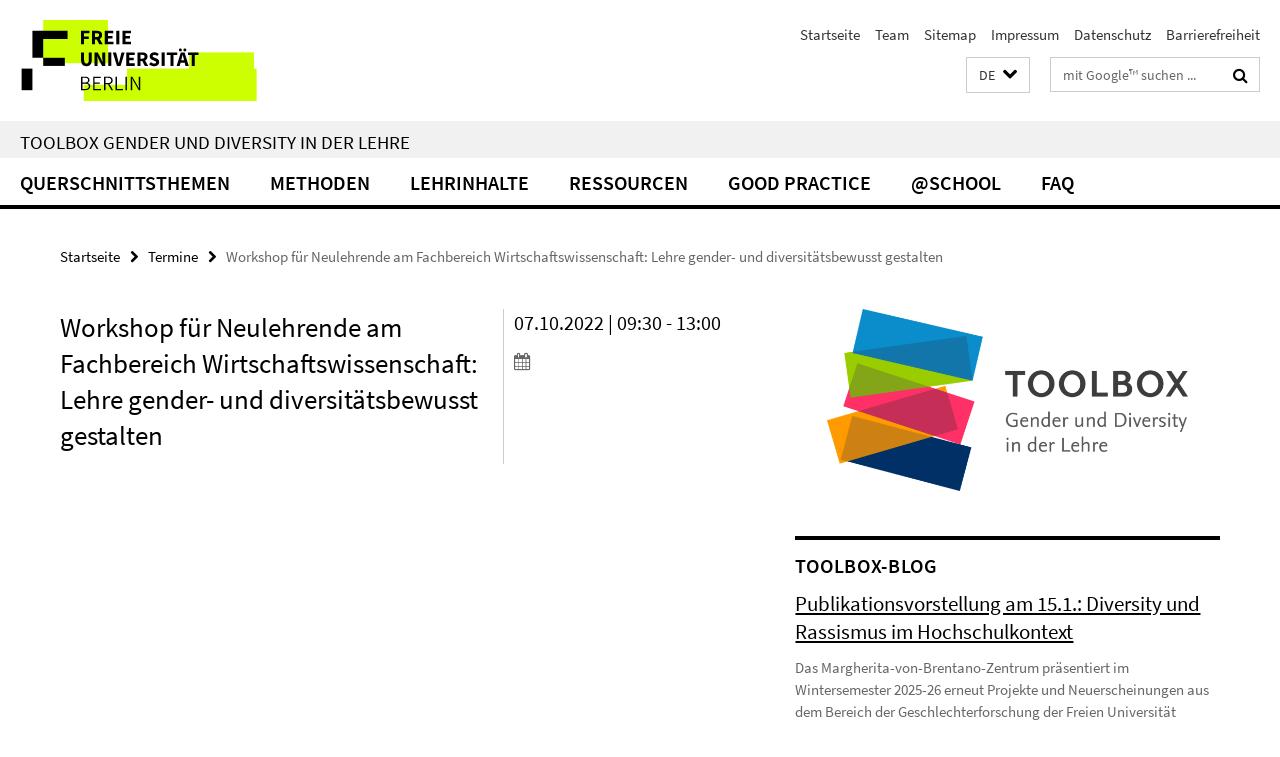

--- FILE ---
content_type: text/html; charset=utf-8
request_url: https://www.genderdiversitylehre.fu-berlin.de/index.html?comp=navbar&irq=1&pm=0
body_size: 2192
content:
<!-- BEGIN Fragment default/26011920/navbar-wrapper/44844629/1761127226/?003956:1800 -->
<!-- BEGIN Fragment default/26011920/navbar/42e3e176d7a211abea3a7e6645adc14c19d7c3c5/?220812:86400 -->
<nav class="main-nav-container no-print nocontent" style="display: none;"><div class="container main-nav-container-inner"><div class="main-nav-scroll-buttons" style="display:none"><div id="main-nav-btn-scroll-left" role="button"><div class="fa fa-angle-left"></div></div><div id="main-nav-btn-scroll-right" role="button"><div class="fa fa-angle-right"></div></div></div><div class="main-nav-toggle"><span class="main-nav-toggle-text">Menü</span><span class="main-nav-toggle-icon"><span class="line"></span><span class="line"></span><span class="line"></span></span></div><ul class="main-nav level-1" id="fub-main-nav"><li class="main-nav-item level-1 has-children" data-index="0" data-menu-item-path="/querschnittsthemen" data-menu-shortened="0" id="main-nav-item-querschnittsthemen"><a class="main-nav-item-link level-1" href="/querschnittsthemen/index.html">Querschnittsthemen</a><div class="icon-has-children"><div class="fa fa-angle-right"></div><div class="fa fa-angle-down"></div><div class="fa fa-angle-up"></div></div><div class="container main-nav-parent level-2" style="display:none"><a class="main-nav-item-link level-1" href="/querschnittsthemen/index.html"><span>Zur Übersichtsseite Querschnittsthemen</span></a></div><ul class="main-nav level-2"><li class="main-nav-item level-2 " data-menu-item-path="/querschnittsthemen/digitale_barrierefreiheit"><a class="main-nav-item-link level-2" href="/querschnittsthemen/digitale_barrierefreiheit/index.html">Lehre barrierearm gestalten – auch digital</a></li><li class="main-nav-item level-2 has-children" data-menu-item-path="/querschnittsthemen/sprache1"><a class="main-nav-item-link level-2" href="/querschnittsthemen/sprache1/index.html">Sprache</a><div class="icon-has-children"><div class="fa fa-angle-right"></div><div class="fa fa-angle-down"></div><div class="fa fa-angle-up"></div></div><ul class="main-nav level-3"><li class="main-nav-item level-3 " data-menu-item-path="/querschnittsthemen/sprache1/genderbewusste_sprache_Tipps"><a class="main-nav-item-link level-3" href="/querschnittsthemen/sprache1/genderbewusste_sprache_Tipps/index.html">Genderbewusste Sprache</a></li><li class="main-nav-item level-3 " data-menu-item-path="/querschnittsthemen/sprache1/diversitaetsbewusste-sprache"><a class="main-nav-item-link level-3" href="/querschnittsthemen/sprache1/diversitaetsbewusste-sprache/index.html">Diversitätsbewusste Sprache</a></li><li class="main-nav-item level-3 " data-menu-item-path="/querschnittsthemen/sprache1/sprache-barrierefrei-machen"><a class="main-nav-item-link level-3" href="/querschnittsthemen/sprache1/sprache-barrierefrei-machen/index.html">Sprache barrierefrei machen</a></li><li class="main-nav-item level-3 " data-menu-item-path="/querschnittsthemen/sprache1/gendersensibilitaet-in-anderen-sprachen"><a class="main-nav-item-link level-3" href="/querschnittsthemen/sprache1/gendersensibilitaet-in-anderen-sprachen/index.html">Strategien der Gendersensibilität in anderen Sprachen</a></li><li class="main-nav-item level-3 " data-menu-item-path="/querschnittsthemen/sprache1/bilder"><a class="main-nav-item-link level-3" href="/querschnittsthemen/sprache1/bilder/index.html">Bilder</a></li><li class="main-nav-item level-3 " data-menu-item-path="/querschnittsthemen/sprache1/literatur"><a class="main-nav-item-link level-3" href="/querschnittsthemen/sprache1/literatur/index.html">Literatur</a></li></ul></li><li class="main-nav-item level-2 has-children" data-menu-item-path="/querschnittsthemen/ki-und-diversitaetssensible-lehre"><a class="main-nav-item-link level-2" href="/querschnittsthemen/ki-und-diversitaetssensible-lehre/index.html">KI in der Lehre</a><div class="icon-has-children"><div class="fa fa-angle-right"></div><div class="fa fa-angle-down"></div><div class="fa fa-angle-up"></div></div><ul class="main-nav level-3"><li class="main-nav-item level-3 " data-menu-item-path="/querschnittsthemen/ki-und-diversitaetssensible-lehre/Glossar"><a class="main-nav-item-link level-3" href="/querschnittsthemen/ki-und-diversitaetssensible-lehre/Glossar/index.html">Glossar zu KI (Künstliche Intelligenz)</a></li></ul></li></ul></li><li class="main-nav-item level-1 has-children" data-index="1" data-menu-item-path="/lehrmethoden" data-menu-shortened="0" id="main-nav-item-lehrmethoden"><a class="main-nav-item-link level-1" href="/lehrmethoden/index.html">Methoden</a><div class="icon-has-children"><div class="fa fa-angle-right"></div><div class="fa fa-angle-down"></div><div class="fa fa-angle-up"></div></div><div class="container main-nav-parent level-2" style="display:none"><a class="main-nav-item-link level-1" href="/lehrmethoden/index.html"><span>Zur Übersichtsseite Methoden</span></a></div><ul class="main-nav level-2"><li class="main-nav-item level-2 " data-menu-item-path="/lehrmethoden/didaktische-prinzipien"><a class="main-nav-item-link level-2" href="/lehrmethoden/didaktische-prinzipien/index.html">Didaktische Prinzipien</a></li><li class="main-nav-item level-2 " data-menu-item-path="/lehrmethoden/a-z"><a class="main-nav-item-link level-2" href="/lehrmethoden/a-z/index.html">Von der Planung bis zum Abschluss</a></li><li class="main-nav-item level-2 " data-menu-item-path="/lehrmethoden/pruefen"><a class="main-nav-item-link level-2" href="/lehrmethoden/pruefen/index.html">Gender- und diversitätsbewusst prüfen</a></li><li class="main-nav-item level-2 " data-menu-item-path="/lehrmethoden/planunguauswertung"><a class="main-nav-item-link level-2" href="/lehrmethoden/planunguauswertung/index.html">Methoden planen und auswerten</a></li><li class="main-nav-item level-2 " data-menu-item-path="/lehrmethoden/methodenpool"><a class="main-nav-item-link level-2" href="/lehrmethoden/methodenpool/index.html">Methodenpool</a></li></ul></li><li class="main-nav-item level-1 has-children" data-index="2" data-menu-item-path="/inhalte" data-menu-shortened="0" id="main-nav-item-inhalte"><a class="main-nav-item-link level-1" href="/inhalte/index.html">Lehrinhalte</a><div class="icon-has-children"><div class="fa fa-angle-right"></div><div class="fa fa-angle-down"></div><div class="fa fa-angle-up"></div></div><div class="container main-nav-parent level-2" style="display:none"><a class="main-nav-item-link level-1" href="/inhalte/index.html"><span>Zur Übersichtsseite Lehrinhalte</span></a></div><ul class="main-nav level-2"><li class="main-nav-item level-2 " data-menu-item-path="/inhalte/forschung"><a class="main-nav-item-link level-2" href="/inhalte/forschung/index.html">Gender- und Diversityforschung</a></li><li class="main-nav-item level-2 " data-menu-item-path="/inhalte/anknuepungspunkte"><a class="main-nav-item-link level-2" href="/inhalte/anknuepungspunkte/index.html">Inhaltliche Anknüpfungspunkte</a></li><li class="main-nav-item level-2 " data-menu-item-path="/inhalte/umsetzungsmoeglichkeiten"><a class="main-nav-item-link level-2" href="/inhalte/umsetzungsmoeglichkeiten/index.html">Umsetzungsmöglichkeiten</a></li><li class="main-nav-item level-2 " data-menu-item-path="/inhalte/fach_zugaenge"><a class="main-nav-item-link level-2" href="/inhalte/fach_zugaenge/index.html">Fachspezifische Zugänge</a></li></ul></li><li class="main-nav-item level-1 has-children" data-index="3" data-menu-item-path="/ressourcen" data-menu-shortened="0" id="main-nav-item-ressourcen"><a class="main-nav-item-link level-1" href="/ressourcen/index.html">Ressourcen</a><div class="icon-has-children"><div class="fa fa-angle-right"></div><div class="fa fa-angle-down"></div><div class="fa fa-angle-up"></div></div><div class="container main-nav-parent level-2" style="display:none"><a class="main-nav-item-link level-1" href="/ressourcen/index.html"><span>Zur Übersichtsseite Ressourcen</span></a></div><ul class="main-nav level-2"><li class="main-nav-item level-2 has-children" data-menu-item-path="/ressourcen/Beratungsstellen_neu"><a class="main-nav-item-link level-2" href="/ressourcen/Beratungsstellen_neu/index.html">Beratungsstellen</a><div class="icon-has-children"><div class="fa fa-angle-right"></div><div class="fa fa-angle-down"></div><div class="fa fa-angle-up"></div></div><ul class="main-nav level-3"><li class="main-nav-item level-3 " data-menu-item-path="/ressourcen/Beratungsstellen_neu/2_1_allgemein"><a class="main-nav-item-link level-3" href="/ressourcen/Beratungsstellen_neu/2_1_allgemein/index.html">Allgemeine Studien- und Sozialberatung</a></li><li class="main-nav-item level-3 " data-menu-item-path="/ressourcen/Beratungsstellen_neu/3_1_queerfeindlich"><a class="main-nav-item-link level-3" href="/ressourcen/Beratungsstellen_neu/3_1_queerfeindlich/index.html">Beratung bei queerfeindlicher Diskriminierung</a></li><li class="main-nav-item level-3 " data-menu-item-path="/ressourcen/Beratungsstellen_neu/3_5_rassismus"><a class="main-nav-item-link level-3" href="/ressourcen/Beratungsstellen_neu/3_5_rassismus/index.html">Beratung bei rassistischer Diskriminierung</a></li><li class="main-nav-item level-3 " data-menu-item-path="/ressourcen/Beratungsstellen_neu/3_4_antisemitismus"><a class="main-nav-item-link level-3" href="/ressourcen/Beratungsstellen_neu/3_4_antisemitismus/index.html">Beratung zu Antisemitismus</a></li><li class="main-nav-item level-3 " data-menu-item-path="/ressourcen/Beratungsstellen_neu/3_2_beHinderung"><a class="main-nav-item-link level-3" href="/ressourcen/Beratungsstellen_neu/3_2_beHinderung/index.html">Beratung zu BeHinderung und Diskriminierung</a></li><li class="main-nav-item level-3 " data-menu-item-path="/ressourcen/Beratungsstellen_neu/3_6_sozialrecht"><a class="main-nav-item-link level-3" href="/ressourcen/Beratungsstellen_neu/3_6_sozialrecht/index.html">Beratung zu ökonomischen Fragen, Sozialrecht und Studienfinanzierung</a></li><li class="main-nav-item level-3 " data-menu-item-path="/ressourcen/Beratungsstellen_neu/3_3_frauen"><a class="main-nav-item-link level-3" href="/ressourcen/Beratungsstellen_neu/3_3_frauen/index.html">Beratungsstellen für Frauen* und bei sexualisierter Gewalt</a></li><li class="main-nav-item level-3 " data-menu-item-path="/ressourcen/Beratungsstellen_neu/3_7_unterschiedliches"><a class="main-nav-item-link level-3" href="/ressourcen/Beratungsstellen_neu/3_7_unterschiedliches/index.html">Beratungsstellen mit unterschiedlichen Schwerpunkten</a></li><li class="main-nav-item level-3 " data-menu-item-path="/ressourcen/Beratungsstellen_neu/2_5_antidiskriminierung"><a class="main-nav-item-link level-3" href="/ressourcen/Beratungsstellen_neu/2_5_antidiskriminierung/index.html">Diversity und Antidiskriminierung</a></li><li class="main-nav-item level-3 " data-menu-item-path="/ressourcen/Beratungsstellen_neu/2_6_beschaeftigte"><a class="main-nav-item-link level-3" href="/ressourcen/Beratungsstellen_neu/2_6_beschaeftigte/index.html">Für Beschäftigte</a></li><li class="main-nav-item level-3 " data-menu-item-path="/ressourcen/Beratungsstellen_neu/2_4_gleichstellung"><a class="main-nav-item-link level-3" href="/ressourcen/Beratungsstellen_neu/2_4_gleichstellung/index.html">Gleichstellung und LGBTQ+ Support</a></li><li class="main-nav-item level-3 " data-menu-item-path="/ressourcen/Beratungsstellen_neu/2_3_inklusion"><a class="main-nav-item-link level-3" href="/ressourcen/Beratungsstellen_neu/2_3_inklusion/index.html">Inklusion und Barrierefreiheit</a></li><li class="main-nav-item level-3 " data-menu-item-path="/ressourcen/Beratungsstellen_neu/2_2_gesundheit"><a class="main-nav-item-link level-3" href="/ressourcen/Beratungsstellen_neu/2_2_gesundheit/index.html">Psychische und gesundheitliche Unterstützung</a></li></ul></li><li class="main-nav-item level-2 " data-menu-item-path="/ressourcen/glossar_neu"><a class="main-nav-item-link level-2" href="/ressourcen/glossar_neu/index.html">Glossare</a></li><li class="main-nav-item level-2 " data-menu-item-path="/ressourcen/rechtlich"><a class="main-nav-item-link level-2" href="/ressourcen/rechtlich/index.html">Rechtliche Grundlagen</a></li><li class="main-nav-item level-2 has-children" data-menu-item-path="/ressourcen/weiterbildungsangebote"><a class="main-nav-item-link level-2" href="/ressourcen/weiterbildungsangebote/index.html">Weiterbildungsangebote</a><div class="icon-has-children"><div class="fa fa-angle-right"></div><div class="fa fa-angle-down"></div><div class="fa fa-angle-up"></div></div><ul class="main-nav level-3"><li class="main-nav-item level-3 " data-menu-item-path="/ressourcen/weiterbildungsangebote/intern"><a class="main-nav-item-link level-3" href="/ressourcen/weiterbildungsangebote/intern/index.html">Weiterbildung Freie Universität Berlin</a></li><li class="main-nav-item level-3 " data-menu-item-path="/ressourcen/weiterbildungsangebote/extern"><a class="main-nav-item-link level-3" href="/ressourcen/weiterbildungsangebote/extern/index.html">Weiterbildung an anderen Hochschulen</a></li><li class="main-nav-item level-3 " data-menu-item-path="/ressourcen/weiterbildungsangebote/erw-bild"><a class="main-nav-item-link level-3" href="/ressourcen/weiterbildungsangebote/erw-bild/index.html">Weiterbildung Erwachsenenbildung</a></li></ul></li><li class="main-nav-item level-2 " data-menu-item-path="/ressourcen/literatur"><a class="main-nav-item-link level-2" href="/ressourcen/literatur/index.html">Literatur und Links</a></li></ul></li><li class="main-nav-item level-1" data-index="4" data-menu-item-path="/good-practice_neu" data-menu-shortened="0" id="main-nav-item-good-practice_neu"><a class="main-nav-item-link level-1" href="/good-practice_neu/index.html">Good Practice</a></li><li class="main-nav-item level-1" data-index="5" data-menu-item-path="/at_school_startseite" data-menu-shortened="0" id="main-nav-item-at_school_startseite"><a class="main-nav-item-link level-1" href="/at_school_startseite/index.html">@school</a></li><li class="main-nav-item level-1" data-index="6" data-menu-item-path="/faq" data-menu-shortened="0" id="main-nav-item-faq"><a class="main-nav-item-link level-1" href="/faq/index.html">FAQ</a></li></ul></div><div class="main-nav-flyout-global"><div class="container"></div><button id="main-nav-btn-flyout-close" type="button"><div id="main-nav-btn-flyout-close-container"><i class="fa fa-angle-up"></i></div></button></div></nav><script type="text/javascript">$(document).ready(function () { Luise.Navigation.init(); });</script><!-- END Fragment default/26011920/navbar/42e3e176d7a211abea3a7e6645adc14c19d7c3c5/?220812:86400 -->
<!-- END Fragment default/26011920/navbar-wrapper/44844629/1761127226/?003956:1800 -->


--- FILE ---
content_type: text/html; charset=utf-8
request_url: https://www.genderdiversitylehre.fu-berlin.de/_Startseite/3_Blog.html?colspan=5&irq=1&locale=de&page=1
body_size: 1172
content:
<!-- BEGIN Fragment default/26011920/fu_rss_dok/1/5/99954470/1752652693/?001448:293 -->
<h3 class="box-text-headline box-rss-headline">Toolbox-Blog</h3><a class="cms-box-spotlight-link" href="https://blogs.fu-berlin.de/toolbox/2026/01/12/publikationsvorstellung-am-15-1-diversity-und-rassismus-im-hochschulkontext/" rel="external"><div class="box-rss-item box-text-text"><h3 class="box-rss-item-title"><span>Publikationsvorstellung am 15.1.: Diversity und Rassismus im Hochschulkontext</span></h3><p class="box-rss-item-description hyphens">Das Margherita-von-Brentano-Zentrum präsentiert im Wintersemester 2025-26 erneut Projekte und Neuerscheinungen aus dem Bereich der Geschlechterforschung der Freien Universität Berlin.&#160; Alle Interessierten sind herzlich dazu eingeladen, Lunch mitzubringen und mitzudiskutieren! In den letzten ...</p><p class="box-rss-item-date">12.01.2026</p></div></a><div class="cms-box-prev-next-nav box-spotlight-v1-nav"><a href="https://blogs.fu-berlin.de/toolbox" rel="external contents" role="button" target="_blank" title="Toolbox-Blog"><span class="cms-box-prev-next-nav-external-link box-spotlight-v1-nav-external-link"><span class="icon-cds icon-cds-external-link"></span></span></a><a href="https://blogs.fu-berlin.de/toolbox/feed/" rel="external" role="button" target="_blank" title="RSS-Feed abonnieren"><span class="cms-box-prev-next-nav-rss box-spotlight-v1-nav-rss"><span class="icon-cds icon-cds-rss"></span></span></a><span class="cms-box-prev-next-nav-arrow-prev disabled box-spotlight-v1-nav-arrow-prev" title="zurück blättern"><span class="icon-cds icon-cds-arrow-prev disabled"></span></span><span class="cms-box-prev-next-nav-pagination box-spotlight-v1-pagination" title="Seite 1 von insgesamt 10 Seiten"> 1&nbsp;/&nbsp;10 </span><span class="cms-box-prev-next-nav-arrow-next box-spotlight-v1-nav-arrow-next" data-ajax-url="/_Startseite/3_Blog.html?irq=1&amp;page=2" onclick="Luise.AjaxBoxNavigation.onClick(event, this)" rel="next" role="button" title="weiter blättern"><span class="icon-cds icon-cds-arrow-next"></span></span></div><!-- END Fragment default/26011920/fu_rss_dok/1/5/99954470/1752652693/?001448:293 -->
